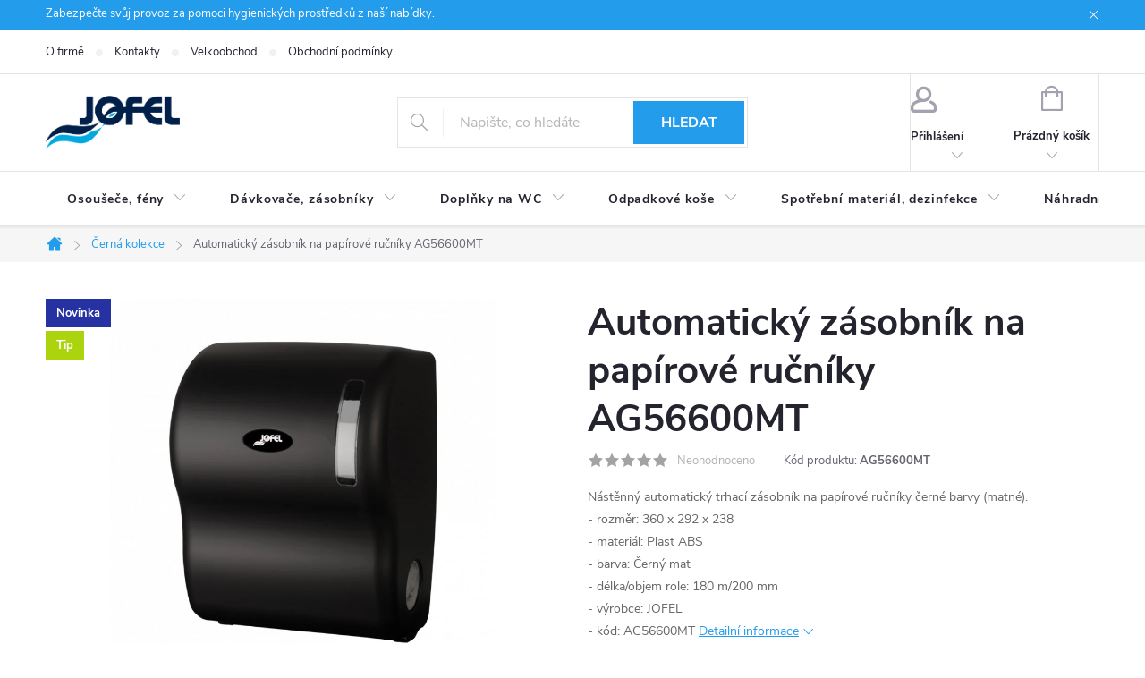

--- FILE ---
content_type: text/html; charset=utf-8
request_url: https://www.jofel.cz/automaticky-zasobnik-na-papirove-rucniky-ag56600mt/
body_size: 21243
content:
<!doctype html><html lang="cs" dir="ltr" class="header-background-light external-fonts-loaded"><head><meta charset="utf-8" /><meta name="viewport" content="width=device-width,initial-scale=1" /><title>Automatický zásobník na papírové ručníky AG56600MT - Jofel Czech Republic</title><link rel="preconnect" href="https://cdn.myshoptet.com" /><link rel="dns-prefetch" href="https://cdn.myshoptet.com" /><link rel="preload" href="https://cdn.myshoptet.com/prj/dist/master/cms/libs/jquery/jquery-1.11.3.min.js" as="script" /><link href="https://cdn.myshoptet.com/prj/dist/master/cms/templates/frontend_templates/shared/css/font-face/source-sans-3.css" rel="stylesheet"><link href="https://cdn.myshoptet.com/prj/dist/master/cms/templates/frontend_templates/shared/css/font-face/exo-2.css" rel="stylesheet"><script>
dataLayer = [];
dataLayer.push({'shoptet' : {
    "pageId": 992,
    "pageType": "productDetail",
    "currency": "CZK",
    "currencyInfo": {
        "decimalSeparator": ",",
        "exchangeRate": 1,
        "priceDecimalPlaces": 2,
        "symbol": "K\u010d",
        "symbolLeft": 0,
        "thousandSeparator": " "
    },
    "language": "cs",
    "projectId": 414607,
    "product": {
        "id": 698,
        "guid": "53c66e5a-921b-11eb-bef5-0cc47a6c9c84",
        "hasVariants": false,
        "codes": [
            {
                "code": "AG56600MT",
                "quantity": "> 5",
                "stocks": [
                    {
                        "id": "ext",
                        "quantity": "> 5"
                    }
                ]
            }
        ],
        "code": "AG56600MT",
        "name": "Automatick\u00fd z\u00e1sobn\u00edk na pap\u00edrov\u00e9 ru\u010dn\u00edky AG56600MT",
        "appendix": "",
        "weight": 0,
        "manufacturer": "JOFEL",
        "manufacturerGuid": "1EF5333D05E96F46BF4CDA0BA3DED3EE",
        "currentCategory": "\u010cern\u00e1 kolekce",
        "currentCategoryGuid": "7163aed6-73b0-11ec-ac23-ac1f6b0076ec",
        "defaultCategory": "\u010cern\u00e1 kolekce",
        "defaultCategoryGuid": "7163aed6-73b0-11ec-ac23-ac1f6b0076ec",
        "currency": "CZK",
        "priceWithVat": 1936
    },
    "stocks": [
        {
            "id": "ext",
            "title": "Sklad",
            "isDeliveryPoint": 0,
            "visibleOnEshop": 1
        }
    ],
    "cartInfo": {
        "id": null,
        "freeShipping": false,
        "freeShippingFrom": 2500,
        "leftToFreeGift": {
            "formattedPrice": "0 K\u010d",
            "priceLeft": 0
        },
        "freeGift": false,
        "leftToFreeShipping": {
            "priceLeft": 2500,
            "dependOnRegion": 0,
            "formattedPrice": "2 500 K\u010d"
        },
        "discountCoupon": [],
        "getNoBillingShippingPrice": {
            "withoutVat": 0,
            "vat": 0,
            "withVat": 0
        },
        "cartItems": [],
        "taxMode": "ORDINARY"
    },
    "cart": [],
    "customer": {
        "priceRatio": 1,
        "priceListId": 1,
        "groupId": null,
        "registered": false,
        "mainAccount": false
    }
}});
</script>
<meta property="og:type" content="website"><meta property="og:site_name" content="jofel.cz"><meta property="og:url" content="https://www.jofel.cz/automaticky-zasobnik-na-papirove-rucniky-ag56600mt/"><meta property="og:title" content="Automatický zásobník na papírové ručníky AG56600MT - Jofel Czech Republic"><meta name="author" content="Jofel Czech Republic"><meta name="web_author" content="Shoptet.cz"><meta name="dcterms.rightsHolder" content="www.jofel.cz"><meta name="robots" content="index,follow"><meta property="og:image" content="https://cdn.myshoptet.com/usr/www.jofel.cz/user/shop/big/698_ag56600-mt.png?61fbc921"><meta property="og:description" content="Automatický zásobník na papírové ručníky AG56600MT. Nástěnný automatický trhací zásobník na papírové ručníky černé barvy (matné).- rozměr: 360 x 292 x 238- materiál: Plast ABS- barva: Černý mat- délka/objem role: 180 m/200 mm - výrobce: JOFEL- kód: AG56600MT"><meta name="description" content="Automatický zásobník na papírové ručníky AG56600MT. Nástěnný automatický trhací zásobník na papírové ručníky černé barvy (matné).- rozměr: 360 x 292 x 238- materiál: Plast ABS- barva: Černý mat- délka/objem role: 180 m/200 mm - výrobce: JOFEL- kód: AG56600MT"><meta name="google-site-verification" content="EIQ4qz3iLhW36Md2tZhWp9PS56zq1-MX7hANvkzl890"><meta property="product:price:amount" content="1936"><meta property="product:price:currency" content="CZK"><style>:root {--color-primary: #239ceb;--color-primary-h: 204;--color-primary-s: 83%;--color-primary-l: 53%;--color-primary-hover: #1997e5;--color-primary-hover-h: 203;--color-primary-hover-s: 80%;--color-primary-hover-l: 50%;--color-secondary: #468c98;--color-secondary-h: 189;--color-secondary-s: 37%;--color-secondary-l: 44%;--color-secondary-hover: #3b7580;--color-secondary-hover-h: 190;--color-secondary-hover-s: 37%;--color-secondary-hover-l: 37%;--color-tertiary: #ffc807;--color-tertiary-h: 47;--color-tertiary-s: 100%;--color-tertiary-l: 51%;--color-tertiary-hover: #ffbb00;--color-tertiary-hover-h: 44;--color-tertiary-hover-s: 100%;--color-tertiary-hover-l: 50%;--color-header-background: #ffffff;--template-font: "Source Sans 3";--template-headings-font: "Exo 2";--header-background-url: url("[data-uri]");--cookies-notice-background: #1A1937;--cookies-notice-color: #F8FAFB;--cookies-notice-button-hover: #f5f5f5;--cookies-notice-link-hover: #27263f;--templates-update-management-preview-mode-content: "Náhled aktualizací šablony je aktivní pro váš prohlížeč."}</style>
    <script>var shoptet = shoptet || {};</script>
    <script src="https://cdn.myshoptet.com/prj/dist/master/shop/dist/main-3g-header.js.05f199e7fd2450312de2.js"></script>
<!-- User include --><!-- service 776(417) html code header -->
<link type="text/css" rel="stylesheet" media="all"  href="https://cdn.myshoptet.com/usr/paxio.myshoptet.com/user/documents/blank/style.css?v1602546"/>
<link href="https://cdn.myshoptet.com/prj/dist/master/shop/dist/font-shoptet-11.css.62c94c7785ff2cea73b2.css" rel="stylesheet">
<link href="https://cdn.myshoptet.com/usr/paxio.myshoptet.com/user/documents/blank/ikony.css?v9" rel="stylesheet">
<link type="text/css" rel="stylesheet" media="screen"  href="https://cdn.myshoptet.com/usr/paxio.myshoptet.com/user/documents/blank/preklady.css?v27" />
<link rel="stylesheet" href="https://cdn.myshoptet.com/usr/paxio.myshoptet.com/user/documents/blank/Slider/slick.css" />
<link rel="stylesheet" href="https://cdn.myshoptet.com/usr/paxio.myshoptet.com/user/documents/blank/Slider/slick-theme.css?v4" />
<link rel="stylesheet" href="https://cdn.myshoptet.com/usr/paxio.myshoptet.com/user/documents/blank/Slider/slick-classic.css?v3" />

<!-- /User include --><link rel="shortcut icon" href="/favicon.ico" type="image/x-icon" /><link rel="canonical" href="https://www.jofel.cz/automaticky-zasobnik-na-papirove-rucniky-ag56600mt/" />    <!-- Global site tag (gtag.js) - Google Analytics -->
    <script async src="https://www.googletagmanager.com/gtag/js?id=UA-210494504-1"></script>
    <script>
        
        window.dataLayer = window.dataLayer || [];
        function gtag(){dataLayer.push(arguments);}
        

        
        gtag('js', new Date());

                gtag('config', 'UA-210494504-1', { 'groups': "UA" });
        
        
        
        
        
        
        
        
                gtag('set', 'currency', 'CZK');

        gtag('event', 'view_item', {
            "send_to": "UA",
            "items": [
                {
                    "id": "AG56600MT",
                    "name": "Automatick\u00fd z\u00e1sobn\u00edk na pap\u00edrov\u00e9 ru\u010dn\u00edky AG56600MT",
                    "category": "\u010cern\u00e1 kolekce",
                                        "brand": "JOFEL",
                                                            "price": 1600
                }
            ]
        });
        
        
        
        
        
        
        
        
        
        
        
        
        document.addEventListener('DOMContentLoaded', function() {
            if (typeof shoptet.tracking !== 'undefined') {
                for (var id in shoptet.tracking.bannersList) {
                    gtag('event', 'view_promotion', {
                        "send_to": "UA",
                        "promotions": [
                            {
                                "id": shoptet.tracking.bannersList[id].id,
                                "name": shoptet.tracking.bannersList[id].name,
                                "position": shoptet.tracking.bannersList[id].position
                            }
                        ]
                    });
                }
            }

            shoptet.consent.onAccept(function(agreements) {
                if (agreements.length !== 0) {
                    console.debug('gtag consent accept');
                    var gtagConsentPayload =  {
                        'ad_storage': agreements.includes(shoptet.config.cookiesConsentOptPersonalisation)
                            ? 'granted' : 'denied',
                        'analytics_storage': agreements.includes(shoptet.config.cookiesConsentOptAnalytics)
                            ? 'granted' : 'denied',
                                                                                                'ad_user_data': agreements.includes(shoptet.config.cookiesConsentOptPersonalisation)
                            ? 'granted' : 'denied',
                        'ad_personalization': agreements.includes(shoptet.config.cookiesConsentOptPersonalisation)
                            ? 'granted' : 'denied',
                        };
                    console.debug('update consent data', gtagConsentPayload);
                    gtag('consent', 'update', gtagConsentPayload);
                    dataLayer.push(
                        { 'event': 'update_consent' }
                    );
                }
            });
        });
    </script>
</head><body class="desktop id-992 in-cerna-kolekce template-11 type-product type-detail one-column-body columns-3 blank-mode blank-mode-css ums_forms_redesign--off ums_a11y_category_page--on ums_discussion_rating_forms--off ums_flags_display_unification--on ums_a11y_login--on mobile-header-version-1">
        <div id="fb-root"></div>
        <script>
            window.fbAsyncInit = function() {
                FB.init({
                    autoLogAppEvents : true,
                    xfbml            : true,
                    version          : 'v24.0'
                });
            };
        </script>
        <script async defer crossorigin="anonymous" src="https://connect.facebook.net/cs_CZ/sdk.js#xfbml=1&version=v24.0"></script><a href="#content" class="skip-link sr-only">Přejít na obsah</a><div class="overall-wrapper"><div class="site-msg information"><div class="container"><div class="text">Zabezpečte svůj provoz za pomoci hygienických prostředků z naší nabídky.</div><div class="close js-close-information-msg"></div></div></div><div class="user-action"><div class="container">
    <div class="user-action-in">
                    <div id="login" class="user-action-login popup-widget login-widget" role="dialog" aria-labelledby="loginHeading">
        <div class="popup-widget-inner">
                            <h2 id="loginHeading">Přihlášení k vašemu účtu</h2><div id="customerLogin"><form action="/action/Customer/Login/" method="post" id="formLoginIncluded" class="csrf-enabled formLogin" data-testid="formLogin"><input type="hidden" name="referer" value="" /><div class="form-group"><div class="input-wrapper email js-validated-element-wrapper no-label"><input type="email" name="email" class="form-control" autofocus placeholder="E-mailová adresa (např. jan@novak.cz)" data-testid="inputEmail" autocomplete="email" required /></div></div><div class="form-group"><div class="input-wrapper password js-validated-element-wrapper no-label"><input type="password" name="password" class="form-control" placeholder="Heslo" data-testid="inputPassword" autocomplete="current-password" required /><span class="no-display">Nemůžete vyplnit toto pole</span><input type="text" name="surname" value="" class="no-display" /></div></div><div class="form-group"><div class="login-wrapper"><button type="submit" class="btn btn-secondary btn-text btn-login" data-testid="buttonSubmit">Přihlásit se</button><div class="password-helper"><a href="/registrace/" data-testid="signup" rel="nofollow">Nová registrace</a><a href="/klient/zapomenute-heslo/" rel="nofollow">Zapomenuté heslo</a></div></div></div></form>
</div>                    </div>
    </div>

                            <div id="cart-widget" class="user-action-cart popup-widget cart-widget loader-wrapper" data-testid="popupCartWidget" role="dialog" aria-hidden="true">
    <div class="popup-widget-inner cart-widget-inner place-cart-here">
        <div class="loader-overlay">
            <div class="loader"></div>
        </div>
    </div>

    <div class="cart-widget-button">
        <a href="/kosik/" class="btn btn-conversion" id="continue-order-button" rel="nofollow" data-testid="buttonNextStep">Pokračovat do košíku</a>
    </div>
</div>
            </div>
</div>
</div><div class="top-navigation-bar" data-testid="topNavigationBar">

    <div class="container">

        <div class="top-navigation-contacts">
            <strong>Zákaznická podpora:</strong><a href="mailto:jofel.alfa@seznam.cz" class="project-email" data-testid="contactboxEmail"><span>jofel.alfa@seznam.cz</span></a>        </div>

                            <div class="top-navigation-menu">
                <div class="top-navigation-menu-trigger"></div>
                <ul class="top-navigation-bar-menu">
                                            <li class="top-navigation-menu-item-752">
                            <a href="/o-firme/">O firmě</a>
                        </li>
                                            <li class="top-navigation-menu-item-29">
                            <a href="/kontakty/">Kontakty</a>
                        </li>
                                            <li class="top-navigation-menu-item-746">
                            <a href="/velkoobchod/">Velkoobchod</a>
                        </li>
                                            <li class="top-navigation-menu-item-39">
                            <a href="/obchodni-podminky/">Obchodní podmínky</a>
                        </li>
                                            <li class="top-navigation-menu-item-791">
                            <a href="/ochrana-osobnich-udaju/">Ochrana osobních údajů</a>
                        </li>
                                            <li class="top-navigation-menu-item-691">
                            <a href="/cookies/">Používání souborů cookies</a>
                        </li>
                                            <li class="top-navigation-menu-item-749">
                            <a href="/csf-brand/">CSF Brand</a>
                        </li>
                                    </ul>
                <ul class="top-navigation-bar-menu-helper"></ul>
            </div>
        
        <div class="top-navigation-tools">
            <div class="responsive-tools">
                <a href="#" class="toggle-window" data-target="search" aria-label="Hledat" data-testid="linkSearchIcon"></a>
                                                            <a href="#" class="toggle-window" data-target="login"></a>
                                                    <a href="#" class="toggle-window" data-target="navigation" aria-label="Menu" data-testid="hamburgerMenu"></a>
            </div>
                        <button class="top-nav-button top-nav-button-login toggle-window" type="button" data-target="login" aria-haspopup="dialog" aria-controls="login" aria-expanded="false" data-testid="signin"><span>Přihlášení</span></button>        </div>

    </div>

</div>
<header id="header"><div class="container navigation-wrapper">
    <div class="header-top">
        <div class="site-name-wrapper">
            <div class="site-name"><a href="/" data-testid="linkWebsiteLogo"><img src="https://cdn.myshoptet.com/usr/www.jofel.cz/user/logos/group_14.png" alt="Jofel Czech Republic" fetchpriority="low" /></a></div>        </div>
        <div class="search" itemscope itemtype="https://schema.org/WebSite">
            <meta itemprop="headline" content="Černá kolekce"/><meta itemprop="url" content="https://www.jofel.cz"/><meta itemprop="text" content="Automatický zásobník na papírové ručníky AG56600MT. Nástěnný automatický trhací zásobník na papírové ručníky černé barvy (matné).- rozměr: 360 x 292 x 238- materiál: Plast ABS- barva: Černý mat- délka/objem role: 180 m/200 mm&amp;amp;nbsp;- výrobce: JOFEL- kód: AG56600MT"/>            <form action="/action/ProductSearch/prepareString/" method="post"
    id="formSearchForm" class="search-form compact-form js-search-main"
    itemprop="potentialAction" itemscope itemtype="https://schema.org/SearchAction" data-testid="searchForm">
    <fieldset>
        <meta itemprop="target"
            content="https://www.jofel.cz/vyhledavani/?string={string}"/>
        <input type="hidden" name="language" value="cs"/>
        
            
<input
    type="search"
    name="string"
        class="query-input form-control search-input js-search-input"
    placeholder="Napište, co hledáte"
    autocomplete="off"
    required
    itemprop="query-input"
    aria-label="Vyhledávání"
    data-testid="searchInput"
>
            <button type="submit" class="btn btn-default" data-testid="searchBtn">Hledat</button>
        
    </fieldset>
</form>
        </div>
        <div class="navigation-buttons">
                
    <a href="/kosik/" class="btn btn-icon toggle-window cart-count" data-target="cart" data-hover="true" data-redirect="true" data-testid="headerCart" rel="nofollow" aria-haspopup="dialog" aria-expanded="false" aria-controls="cart-widget">
        
                <span class="sr-only">Nákupní košík</span>
        
            <span class="cart-price visible-lg-inline-block" data-testid="headerCartPrice">
                                    Prázdný košík                            </span>
        
    
            </a>
        </div>
    </div>
    <nav id="navigation" aria-label="Hlavní menu" data-collapsible="true"><div class="navigation-in menu"><ul class="menu-level-1" role="menubar" data-testid="headerMenuItems"><li class="menu-item-953 ext" role="none"><a href="/osousece/" data-testid="headerMenuItem" role="menuitem" aria-haspopup="true" aria-expanded="false"><b>Osoušeče, fény</b><span class="submenu-arrow"></span></a><ul class="menu-level-2" aria-label="Osoušeče, fény" tabindex="-1" role="menu"><li class="menu-item-935" role="none"><a href="/sterbinove-osousece-rukou/" class="menu-image" data-testid="headerMenuItem" tabindex="-1" aria-hidden="true"><img src="data:image/svg+xml,%3Csvg%20width%3D%22140%22%20height%3D%22100%22%20xmlns%3D%22http%3A%2F%2Fwww.w3.org%2F2000%2Fsvg%22%3E%3C%2Fsvg%3E" alt="" aria-hidden="true" width="140" height="100"  data-src="https://cdn.myshoptet.com/usr/www.jofel.cz/user/categories/thumb/2.jpg" fetchpriority="low" /></a><div><a href="/sterbinove-osousece-rukou/" data-testid="headerMenuItem" role="menuitem"><span>Štěrbinové</span></a>
                        </div></li><li class="menu-item-923" role="none"><a href="/vysoko-vykonne-osousece/" class="menu-image" data-testid="headerMenuItem" tabindex="-1" aria-hidden="true"><img src="data:image/svg+xml,%3Csvg%20width%3D%22140%22%20height%3D%22100%22%20xmlns%3D%22http%3A%2F%2Fwww.w3.org%2F2000%2Fsvg%22%3E%3C%2Fsvg%3E" alt="" aria-hidden="true" width="140" height="100"  data-src="https://cdn.myshoptet.com/usr/www.jofel.cz/user/categories/thumb/4.jpg" fetchpriority="low" /></a><div><a href="/vysoko-vykonne-osousece/" data-testid="headerMenuItem" role="menuitem"><span>Vysoko výkonné</span></a>
                        </div></li><li class="menu-item-920" role="none"><a href="/bezdotykove-opticke/" class="menu-image" data-testid="headerMenuItem" tabindex="-1" aria-hidden="true"><img src="data:image/svg+xml,%3Csvg%20width%3D%22140%22%20height%3D%22100%22%20xmlns%3D%22http%3A%2F%2Fwww.w3.org%2F2000%2Fsvg%22%3E%3C%2Fsvg%3E" alt="" aria-hidden="true" width="140" height="100"  data-src="https://cdn.myshoptet.com/usr/www.jofel.cz/user/categories/thumb/1.jpg" fetchpriority="low" /></a><div><a href="/bezdotykove-opticke/" data-testid="headerMenuItem" role="menuitem"><span>Bezdotykové a optické</span></a>
                        </div></li><li class="menu-item-938" role="none"><a href="/dotykove-mechanicke-osousece-rukou/" class="menu-image" data-testid="headerMenuItem" tabindex="-1" aria-hidden="true"><img src="data:image/svg+xml,%3Csvg%20width%3D%22140%22%20height%3D%22100%22%20xmlns%3D%22http%3A%2F%2Fwww.w3.org%2F2000%2Fsvg%22%3E%3C%2Fsvg%3E" alt="" aria-hidden="true" width="140" height="100"  data-src="https://cdn.myshoptet.com/usr/www.jofel.cz/user/categories/thumb/3.jpg" fetchpriority="low" /></a><div><a href="/dotykove-mechanicke-osousece-rukou/" data-testid="headerMenuItem" role="menuitem"><span>Dotykové a mechanické</span></a>
                        </div></li><li class="menu-item-800" role="none"><a href="/osousece-vlasu-feny/" class="menu-image" data-testid="headerMenuItem" tabindex="-1" aria-hidden="true"><img src="data:image/svg+xml,%3Csvg%20width%3D%22140%22%20height%3D%22100%22%20xmlns%3D%22http%3A%2F%2Fwww.w3.org%2F2000%2Fsvg%22%3E%3C%2Fsvg%3E" alt="" aria-hidden="true" width="140" height="100"  data-src="https://cdn.myshoptet.com/usr/www.jofel.cz/user/categories/thumb/artboard-2.jpg" fetchpriority="low" /></a><div><a href="/osousece-vlasu-feny/" data-testid="headerMenuItem" role="menuitem"><span>Osoušeče vlasů a fény</span></a>
                        </div></li></ul></li>
<li class="menu-item-956 ext" role="none"><a href="/osousece-2/" data-testid="headerMenuItem" role="menuitem" aria-haspopup="true" aria-expanded="false"><b>Dávkovače, zásobníky</b><span class="submenu-arrow"></span></a><ul class="menu-level-2" aria-label="Dávkovače, zásobníky" tabindex="-1" role="menu"><li class="menu-item-968 has-third-level" role="none"><a href="/zasobniky-papir/" class="menu-image" data-testid="headerMenuItem" tabindex="-1" aria-hidden="true"><img src="data:image/svg+xml,%3Csvg%20width%3D%22140%22%20height%3D%22100%22%20xmlns%3D%22http%3A%2F%2Fwww.w3.org%2F2000%2Fsvg%22%3E%3C%2Fsvg%3E" alt="" aria-hidden="true" width="140" height="100"  data-src="https://cdn.myshoptet.com/usr/www.jofel.cz/user/categories/thumb/743-1_artboard(1).jpg" fetchpriority="low" /></a><div><a href="/zasobniky-papir/" data-testid="headerMenuItem" role="menuitem"><span>Zásobníky na papírové ručníky</span></a>
                                                    <ul class="menu-level-3" role="menu">
                                                                    <li class="menu-item-830" role="none">
                                        <a href="/zasobniky-skladanych-toaletnich-rucniku/" data-testid="headerMenuItem" role="menuitem">
                                            Na skládané papírové ručníky</a>,                                    </li>
                                                                    <li class="menu-item-818" role="none">
                                        <a href="/prumyslove-uterky/" data-testid="headerMenuItem" role="menuitem">
                                            Na průmyslové utěrky</a>,                                    </li>
                                                                    <li class="menu-item-833" role="none">
                                        <a href="/zasobniky--z--skladanych-toaletnich-rucniku/" data-testid="headerMenuItem" role="menuitem">
                                            Zásobníky na toaletní papír skládaný</a>,                                    </li>
                                                                    <li class="menu-item-827" role="none">
                                        <a href="/zasobniky-toaletnich-rucniku/" data-testid="headerMenuItem" role="menuitem">
                                            Na papírové ručníky v rolích</a>,                                    </li>
                                                                    <li class="menu-item-839" role="none">
                                        <a href="/zasobniky-na-kapesnicky/" data-testid="headerMenuItem" role="menuitem">
                                            Na kapesníčky</a>,                                    </li>
                                                                    <li class="menu-item-836" role="none">
                                        <a href="/zasobniky-ubrousku/" data-testid="headerMenuItem" role="menuitem">
                                            Na ubrousky</a>                                    </li>
                                                            </ul>
                        </div></li><li class="menu-item-803" role="none"><a href="/plnitelne-stojany-na-mydlo/" class="menu-image" data-testid="headerMenuItem" tabindex="-1" aria-hidden="true"><img src="data:image/svg+xml,%3Csvg%20width%3D%22140%22%20height%3D%22100%22%20xmlns%3D%22http%3A%2F%2Fwww.w3.org%2F2000%2Fsvg%22%3E%3C%2Fsvg%3E" alt="" aria-hidden="true" width="140" height="100"  data-src="https://cdn.myshoptet.com/usr/www.jofel.cz/user/categories/thumb/1-2.jpg" fetchpriority="low" /></a><div><a href="/plnitelne-stojany-na-mydlo/" data-testid="headerMenuItem" role="menuitem"><span>Dávkovače mýdla, pěny, dezinfekce</span></a>
                        </div></li><li class="menu-item-860" role="none"><a href="/sanitarni-stojany-a-zasobniky/" class="menu-image" data-testid="headerMenuItem" tabindex="-1" aria-hidden="true"><img src="data:image/svg+xml,%3Csvg%20width%3D%22140%22%20height%3D%22100%22%20xmlns%3D%22http%3A%2F%2Fwww.w3.org%2F2000%2Fsvg%22%3E%3C%2Fsvg%3E" alt="" aria-hidden="true" width="140" height="100"  data-src="https://cdn.myshoptet.com/usr/www.jofel.cz/user/categories/thumb/452-1_c(1).jpg" fetchpriority="low" /></a><div><a href="/sanitarni-stojany-a-zasobniky/" data-testid="headerMenuItem" role="menuitem"><span>Zásobníky na toaletní papír</span></a>
                        </div></li><li class="menu-item-842" role="none"><a href="/osvezovac-vzduchu/" class="menu-image" data-testid="headerMenuItem" tabindex="-1" aria-hidden="true"><img src="data:image/svg+xml,%3Csvg%20width%3D%22140%22%20height%3D%22100%22%20xmlns%3D%22http%3A%2F%2Fwww.w3.org%2F2000%2Fsvg%22%3E%3C%2Fsvg%3E" alt="" aria-hidden="true" width="140" height="100"  data-src="https://cdn.myshoptet.com/usr/www.jofel.cz/user/categories/thumb/artboard-28.jpg" fetchpriority="low" /></a><div><a href="/osvezovac-vzduchu/" data-testid="headerMenuItem" role="menuitem"><span>Osvěžovače vzduchu a náplně</span></a>
                        </div></li><li class="menu-item-812" role="none"><a href="/naplne-mydla/" class="menu-image" data-testid="headerMenuItem" tabindex="-1" aria-hidden="true"><img src="data:image/svg+xml,%3Csvg%20width%3D%22140%22%20height%3D%22100%22%20xmlns%3D%22http%3A%2F%2Fwww.w3.org%2F2000%2Fsvg%22%3E%3C%2Fsvg%3E" alt="" aria-hidden="true" width="140" height="100"  data-src="https://cdn.myshoptet.com/usr/www.jofel.cz/user/categories/thumb/4-1.jpg" fetchpriority="low" /></a><div><a href="/naplne-mydla/" data-testid="headerMenuItem" role="menuitem"><span>Náplně</span></a>
                        </div></li><li class="menu-item-1001" role="none"><a href="/stojany/" class="menu-image" data-testid="headerMenuItem" tabindex="-1" aria-hidden="true"><img src="data:image/svg+xml,%3Csvg%20width%3D%22140%22%20height%3D%22100%22%20xmlns%3D%22http%3A%2F%2Fwww.w3.org%2F2000%2Fsvg%22%3E%3C%2Fsvg%3E" alt="" aria-hidden="true" width="140" height="100"  data-src="https://cdn.myshoptet.com/usr/www.jofel.cz/user/categories/thumb/1034.jpg" fetchpriority="low" /></a><div><a href="/stojany/" data-testid="headerMenuItem" role="menuitem"><span>Stojany</span></a>
                        </div></li></ul></li>
<li class="menu-item-872 ext" role="none"><a href="/prislusenstvi-na-toalety/" data-testid="headerMenuItem" role="menuitem" aria-haspopup="true" aria-expanded="false"><b>Doplňky na WC</b><span class="submenu-arrow"></span></a><ul class="menu-level-2" aria-label="Doplňky na WC" tabindex="-1" role="menu"><li class="menu-item-866" role="none"><a href="/prebalovaci-pulty/" class="menu-image" data-testid="headerMenuItem" tabindex="-1" aria-hidden="true"><img src="data:image/svg+xml,%3Csvg%20width%3D%22140%22%20height%3D%22100%22%20xmlns%3D%22http%3A%2F%2Fwww.w3.org%2F2000%2Fsvg%22%3E%3C%2Fsvg%3E" alt="" aria-hidden="true" width="140" height="100"  data-src="https://cdn.myshoptet.com/usr/www.jofel.cz/user/categories/thumb/artboard-14.jpg" fetchpriority="low" /></a><div><a href="/prebalovaci-pulty/" data-testid="headerMenuItem" role="menuitem"><span>Přebalovací pulty</span></a>
                        </div></li><li class="menu-item-869" role="none"><a href="/nerezove-prislusenstvi-na-toalety/" class="menu-image" data-testid="headerMenuItem" tabindex="-1" aria-hidden="true"><img src="data:image/svg+xml,%3Csvg%20width%3D%22140%22%20height%3D%22100%22%20xmlns%3D%22http%3A%2F%2Fwww.w3.org%2F2000%2Fsvg%22%3E%3C%2Fsvg%3E" alt="" aria-hidden="true" width="140" height="100"  data-src="https://cdn.myshoptet.com/usr/www.jofel.cz/user/categories/thumb/aw61000.png" fetchpriority="low" /></a><div><a href="/nerezove-prislusenstvi-na-toalety/" data-testid="headerMenuItem" role="menuitem"><span>Nerezové příslušenství</span></a>
                        </div></li><li class="menu-item-863" role="none"><a href="/invalidni-madla/" class="menu-image" data-testid="headerMenuItem" tabindex="-1" aria-hidden="true"><img src="data:image/svg+xml,%3Csvg%20width%3D%22140%22%20height%3D%22100%22%20xmlns%3D%22http%3A%2F%2Fwww.w3.org%2F2000%2Fsvg%22%3E%3C%2Fsvg%3E" alt="" aria-hidden="true" width="140" height="100"  data-src="https://cdn.myshoptet.com/usr/www.jofel.cz/user/categories/thumb/artboard-13.jpg" fetchpriority="low" /></a><div><a href="/invalidni-madla/" data-testid="headerMenuItem" role="menuitem"><span>Invalidní madla</span></a>
                        </div></li><li class="menu-item-857" role="none"><a href="/zasobnik-papiru-na-sedatko-wc/" class="menu-image" data-testid="headerMenuItem" tabindex="-1" aria-hidden="true"><img src="data:image/svg+xml,%3Csvg%20width%3D%22140%22%20height%3D%22100%22%20xmlns%3D%22http%3A%2F%2Fwww.w3.org%2F2000%2Fsvg%22%3E%3C%2Fsvg%3E" alt="" aria-hidden="true" width="140" height="100"  data-src="https://cdn.myshoptet.com/usr/www.jofel.cz/user/categories/thumb/artboard-15.jpg" fetchpriority="low" /></a><div><a href="/zasobnik-papiru-na-sedatko-wc/" data-testid="headerMenuItem" role="menuitem"><span>Zásobníky papíru na sedátko WC</span></a>
                        </div></li><li class="menu-item-875" role="none"><a href="/chromove-prislusenstvi-na-toalety/" class="menu-image" data-testid="headerMenuItem" tabindex="-1" aria-hidden="true"><img src="data:image/svg+xml,%3Csvg%20width%3D%22140%22%20height%3D%22100%22%20xmlns%3D%22http%3A%2F%2Fwww.w3.org%2F2000%2Fsvg%22%3E%3C%2Fsvg%3E" alt="" aria-hidden="true" width="140" height="100"  data-src="https://cdn.myshoptet.com/usr/www.jofel.cz/user/categories/thumb/artboard-16.jpg" fetchpriority="low" /></a><div><a href="/chromove-prislusenstvi-na-toalety/" data-testid="headerMenuItem" role="menuitem"><span>Chromová mosaz příslušenství</span></a>
                        </div></li><li class="menu-item-989" role="none"><a href="/odpadkove-kose-2/" class="menu-image" data-testid="headerMenuItem" tabindex="-1" aria-hidden="true"><img src="data:image/svg+xml,%3Csvg%20width%3D%22140%22%20height%3D%22100%22%20xmlns%3D%22http%3A%2F%2Fwww.w3.org%2F2000%2Fsvg%22%3E%3C%2Fsvg%3E" alt="" aria-hidden="true" width="140" height="100"  data-src="https://cdn.myshoptet.com/usr/www.jofel.cz/user/categories/thumb/wc_ko__.jpg" fetchpriority="low" /></a><div><a href="/odpadkove-kose-2/" data-testid="headerMenuItem" role="menuitem"><span>Odpadkové koše</span></a>
                        </div></li></ul></li>
<li class="menu-item-944 ext" role="none"><a href="/odpadkove-kose/" data-testid="headerMenuItem" role="menuitem" aria-haspopup="true" aria-expanded="false"><b>Odpadkové koše</b><span class="submenu-arrow"></span></a><ul class="menu-level-2" aria-label="Odpadkové koše" tabindex="-1" role="menu"><li class="menu-item-896" role="none"><a href="/modularni-odpadkove-kose/" class="menu-image" data-testid="headerMenuItem" tabindex="-1" aria-hidden="true"><img src="data:image/svg+xml,%3Csvg%20width%3D%22140%22%20height%3D%22100%22%20xmlns%3D%22http%3A%2F%2Fwww.w3.org%2F2000%2Fsvg%22%3E%3C%2Fsvg%3E" alt="" aria-hidden="true" width="140" height="100"  data-src="https://cdn.myshoptet.com/usr/www.jofel.cz/user/categories/thumb/artboard-17.jpg" fetchpriority="low" /></a><div><a href="/modularni-odpadkove-kose/" data-testid="headerMenuItem" role="menuitem"><span>Modulární</span></a>
                        </div></li><li class="menu-item-878" role="none"><a href="/odpadkove-kose-do-vnitrnich-prostoru/" class="menu-image" data-testid="headerMenuItem" tabindex="-1" aria-hidden="true"><img src="data:image/svg+xml,%3Csvg%20width%3D%22140%22%20height%3D%22100%22%20xmlns%3D%22http%3A%2F%2Fwww.w3.org%2F2000%2Fsvg%22%3E%3C%2Fsvg%3E" alt="" aria-hidden="true" width="140" height="100"  data-src="https://cdn.myshoptet.com/usr/www.jofel.cz/user/categories/thumb/artboard-19.jpg" fetchpriority="low" /></a><div><a href="/odpadkove-kose-do-vnitrnich-prostoru/" data-testid="headerMenuItem" role="menuitem"><span>Do vnitřních prostor</span></a>
                        </div></li><li class="menu-item-881" role="none"><a href="/odpadkove-kose-na-venkovni-prostory/" class="menu-image" data-testid="headerMenuItem" tabindex="-1" aria-hidden="true"><img src="data:image/svg+xml,%3Csvg%20width%3D%22140%22%20height%3D%22100%22%20xmlns%3D%22http%3A%2F%2Fwww.w3.org%2F2000%2Fsvg%22%3E%3C%2Fsvg%3E" alt="" aria-hidden="true" width="140" height="100"  data-src="https://cdn.myshoptet.com/usr/www.jofel.cz/user/categories/thumb/artboard-18.jpg" fetchpriority="low" /></a><div><a href="/odpadkove-kose-na-venkovni-prostory/" data-testid="headerMenuItem" role="menuitem"><span>Venkovní prostory</span></a>
                        </div></li><li class="menu-item-899" role="none"><a href="/venkovni-odpadkove-kose-s-antikoroznim-vrstvou/" class="menu-image" data-testid="headerMenuItem" tabindex="-1" aria-hidden="true"><img src="data:image/svg+xml,%3Csvg%20width%3D%22140%22%20height%3D%22100%22%20xmlns%3D%22http%3A%2F%2Fwww.w3.org%2F2000%2Fsvg%22%3E%3C%2Fsvg%3E" alt="" aria-hidden="true" width="140" height="100"  data-src="https://cdn.myshoptet.com/usr/www.jofel.cz/user/categories/thumb/artboard-20.jpg" fetchpriority="low" /></a><div><a href="/venkovni-odpadkove-kose-s-antikoroznim-vrstvou/" data-testid="headerMenuItem" role="menuitem"><span>Venkovní s antikorozní vrstvou</span></a>
                        </div></li><li class="menu-item-884" role="none"><a href="/odpadkove-kose-na-toalety/" class="menu-image" data-testid="headerMenuItem" tabindex="-1" aria-hidden="true"><img src="data:image/svg+xml,%3Csvg%20width%3D%22140%22%20height%3D%22100%22%20xmlns%3D%22http%3A%2F%2Fwww.w3.org%2F2000%2Fsvg%22%3E%3C%2Fsvg%3E" alt="" aria-hidden="true" width="140" height="100"  data-src="https://cdn.myshoptet.com/usr/www.jofel.cz/user/categories/thumb/1022.jpg" fetchpriority="low" /></a><div><a href="/odpadkove-kose-na-toalety/" data-testid="headerMenuItem" role="menuitem"><span>Na toalety</span></a>
                        </div></li><li class="menu-item-887" role="none"><a href="/odpadkove-kose-na-vnitrni-a-vnejsi-prostory/" class="menu-image" data-testid="headerMenuItem" tabindex="-1" aria-hidden="true"><img src="data:image/svg+xml,%3Csvg%20width%3D%22140%22%20height%3D%22100%22%20xmlns%3D%22http%3A%2F%2Fwww.w3.org%2F2000%2Fsvg%22%3E%3C%2Fsvg%3E" alt="" aria-hidden="true" width="140" height="100"  data-src="https://cdn.myshoptet.com/usr/www.jofel.cz/user/categories/thumb/artboard-21.jpg" fetchpriority="low" /></a><div><a href="/odpadkove-kose-na-vnitrni-a-vnejsi-prostory/" data-testid="headerMenuItem" role="menuitem"><span>Vnitřní a vnější prostory</span></a>
                        </div></li><li class="menu-item-890" role="none"><a href="/venkovni-popelniky/" class="menu-image" data-testid="headerMenuItem" tabindex="-1" aria-hidden="true"><img src="data:image/svg+xml,%3Csvg%20width%3D%22140%22%20height%3D%22100%22%20xmlns%3D%22http%3A%2F%2Fwww.w3.org%2F2000%2Fsvg%22%3E%3C%2Fsvg%3E" alt="" aria-hidden="true" width="140" height="100"  data-src="https://cdn.myshoptet.com/usr/www.jofel.cz/user/categories/thumb/artboard-29.jpg" fetchpriority="low" /></a><div><a href="/venkovni-popelniky/" data-testid="headerMenuItem" role="menuitem"><span>Venkovní popelníky</span></a>
                        </div></li></ul></li>
<li class="menu-item-902 ext" role="none"><a href="/uklidove-voziky/" data-testid="headerMenuItem" role="menuitem" aria-haspopup="true" aria-expanded="false"><b>Spotřební materiál, dezinfekce</b><span class="submenu-arrow"></span></a><ul class="menu-level-2" aria-label="Spotřební materiál, dezinfekce" tabindex="-1" role="menu"><li class="menu-item-911" role="none"><a href="/naplne-a-dezinfekce/" class="menu-image" data-testid="headerMenuItem" tabindex="-1" aria-hidden="true"><img src="data:image/svg+xml,%3Csvg%20width%3D%22140%22%20height%3D%22100%22%20xmlns%3D%22http%3A%2F%2Fwww.w3.org%2F2000%2Fsvg%22%3E%3C%2Fsvg%3E" alt="" aria-hidden="true" width="140" height="100"  data-src="https://cdn.myshoptet.com/usr/www.jofel.cz/user/categories/thumb/pap__r_wc.jpg" fetchpriority="low" /></a><div><a href="/naplne-a-dezinfekce/" data-testid="headerMenuItem" role="menuitem"><span>Spotřební materiál</span></a>
                        </div></li><li class="menu-item-986" role="none"><a href="/mydla-a-dezinfekce/" class="menu-image" data-testid="headerMenuItem" tabindex="-1" aria-hidden="true"><img src="data:image/svg+xml,%3Csvg%20width%3D%22140%22%20height%3D%22100%22%20xmlns%3D%22http%3A%2F%2Fwww.w3.org%2F2000%2Fsvg%22%3E%3C%2Fsvg%3E" alt="" aria-hidden="true" width="140" height="100"  data-src="https://cdn.myshoptet.com/usr/www.jofel.cz/user/categories/thumb/m__dlo.jpg" fetchpriority="low" /></a><div><a href="/mydla-a-dezinfekce/" data-testid="headerMenuItem" role="menuitem"><span>Dezinfekce, mýdla</span></a>
                        </div></li></ul></li>
<li class="menu-item-947" role="none"><a href="/nahradni-dily-2/" data-testid="headerMenuItem" role="menuitem" aria-expanded="false"><b>Náhradní díly</b></a></li>
<li class="menu-item-1004 ext" role="none"><a href="/ostatni/" data-testid="headerMenuItem" role="menuitem" aria-haspopup="true" aria-expanded="false"><b>Ostatní</b><span class="submenu-arrow"></span></a><ul class="menu-level-2" aria-label="Ostatní" tabindex="-1" role="menu"><li class="menu-item-908" role="none"><a href="/stojan-na-kufry/" class="menu-image" data-testid="headerMenuItem" tabindex="-1" aria-hidden="true"><img src="data:image/svg+xml,%3Csvg%20width%3D%22140%22%20height%3D%22100%22%20xmlns%3D%22http%3A%2F%2Fwww.w3.org%2F2000%2Fsvg%22%3E%3C%2Fsvg%3E" alt="" aria-hidden="true" width="140" height="100"  data-src="https://cdn.myshoptet.com/usr/www.jofel.cz/user/categories/thumb/th.jpg" fetchpriority="low" /></a><div><a href="/stojan-na-kufry/" data-testid="headerMenuItem" role="menuitem"><span>Stojan na kufry</span></a>
                        </div></li><li class="menu-item-893" role="none"><a href="/stojan-na-destniky/" class="menu-image" data-testid="headerMenuItem" tabindex="-1" aria-hidden="true"><img src="data:image/svg+xml,%3Csvg%20width%3D%22140%22%20height%3D%22100%22%20xmlns%3D%22http%3A%2F%2Fwww.w3.org%2F2000%2Fsvg%22%3E%3C%2Fsvg%3E" alt="" aria-hidden="true" width="140" height="100"  data-src="https://cdn.myshoptet.com/usr/www.jofel.cz/user/categories/thumb/artboard-30.jpg" fetchpriority="low" /></a><div><a href="/stojan-na-destniky/" data-testid="headerMenuItem" role="menuitem"><span>Stojany na deštníky</span></a>
                        </div></li><li class="menu-item-926 has-third-level" role="none"><a href="/lapace-hmyzu/" class="menu-image" data-testid="headerMenuItem" tabindex="-1" aria-hidden="true"><img src="data:image/svg+xml,%3Csvg%20width%3D%22140%22%20height%3D%22100%22%20xmlns%3D%22http%3A%2F%2Fwww.w3.org%2F2000%2Fsvg%22%3E%3C%2Fsvg%3E" alt="" aria-hidden="true" width="140" height="100"  data-src="https://cdn.myshoptet.com/usr/www.jofel.cz/user/categories/thumb/oip.jpg" fetchpriority="low" /></a><div><a href="/lapace-hmyzu/" data-testid="headerMenuItem" role="menuitem"><span>Lapače hmyzu</span></a>
                                                    <ul class="menu-level-3" role="menu">
                                                                    <li class="menu-item-854" role="none">
                                        <a href="/lepove-lapace-hmyzu/" data-testid="headerMenuItem" role="menuitem">
                                            Lepové lapače hmyzu</a>,                                    </li>
                                                                    <li class="menu-item-848" role="none">
                                        <a href="/elektricky-zabijec-hmyzu/" data-testid="headerMenuItem" role="menuitem">
                                            Elektrické lapače hmyzu</a>,                                    </li>
                                                                    <li class="menu-item-851" role="none">
                                        <a href="/zabijak-hmyzu-pomoci-sani/" data-testid="headerMenuItem" role="menuitem">
                                            Lapače hmyzu pomocí sání</a>                                    </li>
                                                            </ul>
                        </div></li><li class="menu-item-905" role="none"><a href="/nahradni-dily/" class="menu-image" data-testid="headerMenuItem" tabindex="-1" aria-hidden="true"><img src="data:image/svg+xml,%3Csvg%20width%3D%22140%22%20height%3D%22100%22%20xmlns%3D%22http%3A%2F%2Fwww.w3.org%2F2000%2Fsvg%22%3E%3C%2Fsvg%3E" alt="" aria-hidden="true" width="140" height="100"  data-src="https://cdn.myshoptet.com/usr/www.jofel.cz/user/categories/thumb/artboard-26.jpg" fetchpriority="low" /></a><div><a href="/nahradni-dily/" data-testid="headerMenuItem" role="menuitem"><span>Úklidové vozíky</span></a>
                        </div></li></ul></li>
<li class="menu-item-992" role="none"><a href="/cerna-kolekce/" class="active" data-testid="headerMenuItem" role="menuitem" aria-expanded="false"><b>Černá kolekce</b></a></li>
</ul>
    <ul class="navigationActions" role="menu">
                            <li role="none">
                                    <a href="/login/?backTo=%2Fautomaticky-zasobnik-na-papirove-rucniky-ag56600mt%2F" rel="nofollow" data-testid="signin" role="menuitem"><span>Přihlášení</span></a>
                            </li>
                        </ul>
</div><span class="navigation-close"></span></nav><div class="menu-helper" data-testid="hamburgerMenu"><span>Více</span></div>
</div></header><!-- / header -->


                    <div class="container breadcrumbs-wrapper">
            <div class="breadcrumbs navigation-home-icon-wrapper" itemscope itemtype="https://schema.org/BreadcrumbList">
                                                                            <span id="navigation-first" data-basetitle="Jofel Czech Republic" itemprop="itemListElement" itemscope itemtype="https://schema.org/ListItem">
                <a href="/" itemprop="item" class="navigation-home-icon"><span class="sr-only" itemprop="name">Domů</span></a>
                <span class="navigation-bullet">/</span>
                <meta itemprop="position" content="1" />
            </span>
                                <span id="navigation-1" itemprop="itemListElement" itemscope itemtype="https://schema.org/ListItem">
                <a href="/cerna-kolekce/" itemprop="item" data-testid="breadcrumbsSecondLevel"><span itemprop="name">Černá kolekce</span></a>
                <span class="navigation-bullet">/</span>
                <meta itemprop="position" content="2" />
            </span>
                                            <span id="navigation-2" itemprop="itemListElement" itemscope itemtype="https://schema.org/ListItem" data-testid="breadcrumbsLastLevel">
                <meta itemprop="item" content="https://www.jofel.cz/automaticky-zasobnik-na-papirove-rucniky-ag56600mt/" />
                <meta itemprop="position" content="3" />
                <span itemprop="name" data-title="Automatický zásobník na papírové ručníky AG56600MT">Automatický zásobník na papírové ručníky AG56600MT <span class="appendix"></span></span>
            </span>
            </div>
        </div>
    
<div id="content-wrapper" class="container content-wrapper">
    
    <div class="content-wrapper-in">
                <main id="content" class="content wide">
                            
<div class="p-detail" itemscope itemtype="https://schema.org/Product">

    
    <meta itemprop="name" content="Automatický zásobník na papírové ručníky AG56600MT" />
    <meta itemprop="category" content="Úvodní stránka &gt; Černá kolekce &gt; Automatický zásobník na papírové ručníky AG56600MT" />
    <meta itemprop="url" content="https://www.jofel.cz/automaticky-zasobnik-na-papirove-rucniky-ag56600mt/" />
    <meta itemprop="image" content="https://cdn.myshoptet.com/usr/www.jofel.cz/user/shop/big/698_ag56600-mt.png?61fbc921" />
            <meta itemprop="description" content="Nástěnný automatický trhací zásobník na papírové ručníky černé barvy (matné).- rozměr: 360 x 292 x 238- materiál: Plast ABS- barva: Černý mat- délka/objem role: 180 m/200 mm&amp;nbsp;- výrobce: JOFEL- kód: AG56600MT" />
                <span class="js-hidden" itemprop="manufacturer" itemscope itemtype="https://schema.org/Organization">
            <meta itemprop="name" content="JOFEL" />
        </span>
        <span class="js-hidden" itemprop="brand" itemscope itemtype="https://schema.org/Brand">
            <meta itemprop="name" content="JOFEL" />
        </span>
                                        
        <div class="p-detail-inner">

        <div class="p-detail-inner-header">
            <h1>
                  Automatický zásobník na papírové ručníky AG56600MT            </h1>

                <span class="p-code">
        <span class="p-code-label">Kód:</span>
                    <span>AG56600MT</span>
            </span>
        </div>

        <form action="/action/Cart/addCartItem/" method="post" id="product-detail-form" class="pr-action csrf-enabled" data-testid="formProduct">

            <meta itemprop="productID" content="698" /><meta itemprop="identifier" content="53c66e5a-921b-11eb-bef5-0cc47a6c9c84" /><meta itemprop="sku" content="AG56600MT" /><span itemprop="offers" itemscope itemtype="https://schema.org/Offer"><link itemprop="availability" href="https://schema.org/InStock" /><meta itemprop="url" content="https://www.jofel.cz/automaticky-zasobnik-na-papirove-rucniky-ag56600mt/" /><meta itemprop="price" content="1936.00" /><meta itemprop="priceCurrency" content="CZK" /><link itemprop="itemCondition" href="https://schema.org/NewCondition" /><meta itemprop="warranty" content="2 roky" /></span><input type="hidden" name="productId" value="698" /><input type="hidden" name="priceId" value="704" /><input type="hidden" name="language" value="cs" />

            <div class="row product-top">

                <div class="col-xs-12">

                    <div class="p-detail-info">
                                                    
                <div class="flags flags-default flags-inline">            <span class="flag flag-new">
            Novinka
    </span>
    <span class="flag flag-tip">
            Tip
    </span>
        
                
    </div>
    

    
                        
                                    <div class="stars-wrapper">
            
<span class="stars star-list">
                                                <span class="star star-off show-tooltip is-active productRatingAction" data-productid="698" data-score="1" title="    Hodnocení:
            Neohodnoceno    "></span>
                    
                                                <span class="star star-off show-tooltip is-active productRatingAction" data-productid="698" data-score="2" title="    Hodnocení:
            Neohodnoceno    "></span>
                    
                                                <span class="star star-off show-tooltip is-active productRatingAction" data-productid="698" data-score="3" title="    Hodnocení:
            Neohodnoceno    "></span>
                    
                                                <span class="star star-off show-tooltip is-active productRatingAction" data-productid="698" data-score="4" title="    Hodnocení:
            Neohodnoceno    "></span>
                    
                                                <span class="star star-off show-tooltip is-active productRatingAction" data-productid="698" data-score="5" title="    Hodnocení:
            Neohodnoceno    "></span>
                    
    </span>
            <span class="stars-label">
                                Neohodnoceno                    </span>
        </div>
    
                                                    <div><a href="/znacka/jofel/" data-testid="productCardBrandName">Značka: <span>JOFEL</span></a></div>
                        
                    </div>

                </div>

                <div class="col-xs-12 col-lg-6 p-image-wrapper">

                    
                    <div class="p-image" style="" data-testid="mainImage">

                        

    


                        

<a href="https://cdn.myshoptet.com/usr/www.jofel.cz/user/shop/big/698_ag56600-mt.png?61fbc921" class="p-main-image cloud-zoom" data-href="https://cdn.myshoptet.com/usr/www.jofel.cz/user/shop/orig/698_ag56600-mt.png?61fbc921"><img src="https://cdn.myshoptet.com/usr/www.jofel.cz/user/shop/big/698_ag56600-mt.png?61fbc921" alt="AG56600 MT" width="1024" height="768"  fetchpriority="high" />
</a>                    </div>

                    
    <div class="p-thumbnails-wrapper">

        <div class="p-thumbnails">

            <div class="p-thumbnails-inner">

                <div>
                                                                                        <a href="https://cdn.myshoptet.com/usr/www.jofel.cz/user/shop/big/698_ag56600-mt.png?61fbc921" class="p-thumbnail highlighted">
                            <img src="data:image/svg+xml,%3Csvg%20width%3D%22100%22%20height%3D%22100%22%20xmlns%3D%22http%3A%2F%2Fwww.w3.org%2F2000%2Fsvg%22%3E%3C%2Fsvg%3E" alt="AG56600 MT" width="100" height="100"  data-src="https://cdn.myshoptet.com/usr/www.jofel.cz/user/shop/related/698_ag56600-mt.png?61fbc921" fetchpriority="low" />
                        </a>
                        <a href="https://cdn.myshoptet.com/usr/www.jofel.cz/user/shop/big/698_ag56600-mt.png?61fbc921" class="cbox-gal" data-gallery="lightbox[gallery]" data-alt="AG56600 MT"></a>
                                                                    <a href="https://cdn.myshoptet.com/usr/www.jofel.cz/user/shop/big/698_ag56600-2.jpg?61fbc921" class="p-thumbnail">
                            <img src="data:image/svg+xml,%3Csvg%20width%3D%22100%22%20height%3D%22100%22%20xmlns%3D%22http%3A%2F%2Fwww.w3.org%2F2000%2Fsvg%22%3E%3C%2Fsvg%3E" alt="AG56600 2" width="100" height="100"  data-src="https://cdn.myshoptet.com/usr/www.jofel.cz/user/shop/related/698_ag56600-2.jpg?61fbc921" fetchpriority="low" />
                        </a>
                        <a href="https://cdn.myshoptet.com/usr/www.jofel.cz/user/shop/big/698_ag56600-2.jpg?61fbc921" class="cbox-gal" data-gallery="lightbox[gallery]" data-alt="AG56600 2"></a>
                                    </div>

            </div>

            <a href="#" class="thumbnail-prev"></a>
            <a href="#" class="thumbnail-next"></a>

        </div>

    </div>


                </div>

                <div class="col-xs-12 col-lg-6 p-info-wrapper">

                    
                    
                        <div class="p-final-price-wrapper">

                                                                                    <strong class="price-final" data-testid="productCardPrice">
            <span class="price-final-holder">
                1 936 Kč
    

        </span>
    </strong>
                                <span class="price-additional">
                                        1 600 Kč
            bez DPH                            </span>
                                <span class="price-measure">
                    
                        </span>
                            

                        </div>

                    
                    
                                                                                    <div class="availability-value" title="Dostupnost">
                                    

    
    <span class="availability-label" style="color: #009901" data-testid="labelAvailability">
                    Skladem            </span>
        <span class="availability-amount" data-testid="numberAvailabilityAmount">(&gt;5&nbsp;ks)</span>

                                </div>
                                                    
                        <table class="detail-parameters">
                            <tbody>
                            
                            
                            
                                                                                    </tbody>
                        </table>

                                                                            
                            <div class="add-to-cart" data-testid="divAddToCart">
                
<span class="quantity">
    <span
        class="increase-tooltip js-increase-tooltip"
        data-trigger="manual"
        data-container="body"
        data-original-title="Není možné zakoupit více než 9999 ks."
        aria-hidden="true"
        role="tooltip"
        data-testid="tooltip">
    </span>

    <span
        class="decrease-tooltip js-decrease-tooltip"
        data-trigger="manual"
        data-container="body"
        data-original-title="Minimální množství, které lze zakoupit, je 1 ks."
        aria-hidden="true"
        role="tooltip"
        data-testid="tooltip">
    </span>
    <label>
        <input
            type="number"
            name="amount"
            value="1"
            class="amount"
            autocomplete="off"
            data-decimals="0"
                        step="1"
            min="1"
            max="9999"
            aria-label="Množství"
            data-testid="cartAmount"/>
    </label>

    <button
        class="increase"
        type="button"
        aria-label="Zvýšit množství o 1"
        data-testid="increase">
            <span class="increase__sign">&plus;</span>
    </button>

    <button
        class="decrease"
        type="button"
        aria-label="Snížit množství o 1"
        data-testid="decrease">
            <span class="decrease__sign">&minus;</span>
    </button>
</span>
                    
    <button type="submit" class="btn btn-lg btn-conversion add-to-cart-button" data-testid="buttonAddToCart" aria-label="Přidat do košíku Automatický zásobník na papírové ručníky AG56600MT">Přidat do košíku</button>

            </div>
                    
                    
                    

                                            <div class="p-short-description" data-testid="productCardShortDescr">
                            <p>Nástěnný automatický trhací zásobník na papírové ručníky černé barvy (matné).<br />- rozměr: 360 x 292 x 238<br />- materiál: Plast ABS<br />- barva: Černý mat<br />- délka/objem role: 180 m/200 mm&nbsp;<br />- výrobce: JOFEL<br />- kód: AG56600MT</p>
                        </div>
                    
                                            <p data-testid="productCardDescr">
                            <a href="#description" class="chevron-after chevron-down-after" data-toggle="tab" data-external="1" data-force-scroll="true">Detailní informace</a>
                        </p>
                    
                    <div class="social-buttons-wrapper">
                        <div class="link-icons" data-testid="productDetailActionIcons">
    <a href="#" class="link-icon print" title="Tisknout produkt"><span>Tisk</span></a>
    <a href="/automaticky-zasobnik-na-papirove-rucniky-ag56600mt:dotaz/" class="link-icon chat" title="Mluvit s prodejcem" rel="nofollow"><span>Zeptat se</span></a>
                <a href="#" class="link-icon share js-share-buttons-trigger" title="Sdílet produkt"><span>Sdílet</span></a>
    </div>
                            <div class="social-buttons no-display">
                    <div class="twitter">
                <script>
        window.twttr = (function(d, s, id) {
            var js, fjs = d.getElementsByTagName(s)[0],
                t = window.twttr || {};
            if (d.getElementById(id)) return t;
            js = d.createElement(s);
            js.id = id;
            js.src = "https://platform.twitter.com/widgets.js";
            fjs.parentNode.insertBefore(js, fjs);
            t._e = [];
            t.ready = function(f) {
                t._e.push(f);
            };
            return t;
        }(document, "script", "twitter-wjs"));
        </script>

<a
    href="https://twitter.com/share"
    class="twitter-share-button"
        data-lang="cs"
    data-url="https://www.jofel.cz/automaticky-zasobnik-na-papirove-rucniky-ag56600mt/"
>Tweet</a>

            </div>
                    <div class="facebook">
                <div
            data-layout="button"
        class="fb-share-button"
    >
</div>

            </div>
                                <div class="close-wrapper">
        <a href="#" class="close-after js-share-buttons-trigger" title="Sdílet produkt">Zavřít</a>
    </div>

            </div>
                    </div>

                    
                </div>

            </div>

        </form>
    </div>

    
        
    
        
    <div class="shp-tabs-wrapper p-detail-tabs-wrapper">
        <div class="row">
            <div class="col-sm-12 shp-tabs-row responsive-nav">
                <div class="shp-tabs-holder">
    <ul id="p-detail-tabs" class="shp-tabs p-detail-tabs visible-links" role="tablist">
                            <li class="shp-tab active" data-testid="tabDescription">
                <a href="#description" class="shp-tab-link" role="tab" data-toggle="tab">Popis</a>
            </li>
                                                                                                                         <li class="shp-tab" data-testid="tabDiscussion">
                                <a href="#productDiscussion" class="shp-tab-link" role="tab" data-toggle="tab">Diskuze</a>
            </li>
                                        </ul>
</div>
            </div>
            <div class="col-sm-12 ">
                <div id="tab-content" class="tab-content">
                                                                                                            <div id="description" class="tab-pane fade in active" role="tabpanel">
        <div class="description-inner">
            <div class="basic-description">
                <h3>Detailní popis produktu</h3>
                                    <p>*Automatický odřezávač dávkovače papírových ručníků.<br />*Vyrobeno z matného černého ABS, vysoké kvality a odolnosti.<br />*Zámek na klíče, indikátor úrovně a odklápěcí kryt.<br />*210 mm. maximální průměr role, dodává předřezané ručníky, jeden po druhém, každý o délce 28 cm.<br />*Nejnovější technologie pro snížení nákladů a spotřeby.<br />*Není potřeba žádná páka, rukojeť, baterie ani napájení.<br />*Vnitřní řezačka papíru pro předřezání je vyrobena výhradně z oceli a je chráněna tak, aby k ní nebyl přístup zvenčí.<br />*Výlučně ruční provoz papíru<br />*Snadné a rychlé doplnění.<br />*Jednoduché ovládání vnitřního mechanismu, snadno přístupné.<br />*Plynule vytáhněte papír pro automatické ořezávání.<br />*Malá kolečka umístěná na obou stranách pro vedení papíru a zajištění doručení papíru vždy.<br />*Dotýkáte se pouze papíru, který bude použit.<br />*Zabraňuje křížové kontaminaci (z jedné na druhou).<br />*Snadné čištění a údržba, dlouhá životnost.<br />*Snížené náklady díky nízké spotřebě papíru.<br />*Robustní a odolný.<br />*Zahrnuto v řadě "Azur".<br />*Řezá a dodává papír pouze v okamžiku použití.<br />*Způsob použití je znázorněn pomocí piktogramu.<br />*Ideální pro místa s vysokou návštěvností lidí.<br />*Doporučeno pro kolektivy a veřejné toalety.</p>
                            </div>
            
            <div class="extended-description">
            <h3>Doplňkové parametry</h3>
            <table class="detail-parameters">
                <tbody>
                    <tr>
    <th>
        <span class="row-header-label">
            Kategorie<span class="row-header-label-colon">:</span>
        </span>
    </th>
    <td>
        <a href="/cerna-kolekce/">Černá kolekce</a>    </td>
</tr>
    <tr>
        <th>
            <span class="row-header-label">
                Záruka<span class="row-header-label-colon">:</span>
            </span>
        </th>
        <td>
            2 roky
        </td>
    </tr>
                </tbody>
            </table>
        </div>
    
        </div>
    </div>
                                                                                                                                                    <div id="productDiscussion" class="tab-pane fade" role="tabpanel" data-testid="areaDiscussion">
        <div id="discussionWrapper" class="discussion-wrapper unveil-wrapper" data-parent-tab="productDiscussion" data-testid="wrapperDiscussion">
                                    
    <div class="discussionContainer js-discussion-container" data-editorid="discussion">
                    <p data-testid="textCommentNotice">Buďte první, kdo napíše příspěvek k této položce. </p>
                                                        <div class="add-comment discussion-form-trigger" data-unveil="discussion-form" aria-expanded="false" aria-controls="discussion-form" role="button">
                <span class="link-like comment-icon" data-testid="buttonAddComment">Přidat komentář</span>
                        </div>
                        <div id="discussion-form" class="discussion-form vote-form js-hidden">
                            <form action="/action/ProductDiscussion/addPost/" method="post" id="formDiscussion" data-testid="formDiscussion">
    <input type="hidden" name="formId" value="9" />
    <input type="hidden" name="discussionEntityId" value="698" />
            <div class="row">
        <div class="form-group col-xs-12 col-sm-6">
            <input type="text" name="fullName" value="" id="fullName" class="form-control" placeholder="Jméno" data-testid="inputUserName"/>
                        <span class="no-display">Nevyplňujte toto pole:</span>
            <input type="text" name="surname" value="" class="no-display" />
        </div>
        <div class="form-group js-validated-element-wrapper no-label col-xs-12 col-sm-6">
            <input type="email" name="email" value="" id="email" class="form-control js-validate-required" placeholder="E-mail" data-testid="inputEmail"/>
        </div>
        <div class="col-xs-12">
            <div class="form-group">
                <input type="text" name="title" id="title" class="form-control" placeholder="Název" data-testid="inputTitle" />
            </div>
            <div class="form-group no-label js-validated-element-wrapper">
                <textarea name="message" id="message" class="form-control js-validate-required" rows="7" placeholder="Komentář" data-testid="inputMessage"></textarea>
            </div>
                                <div class="form-group js-validated-element-wrapper consents consents-first">
            <input
                type="hidden"
                name="consents[]"
                id="discussionConsents37"
                value="37"
                                                        data-special-message="validatorConsent"
                            />
                                        <label for="discussionConsents37" class="whole-width">
                                        Vložením komentáře souhlasíte s <a href="/podminky-ochrany-osobnich-udaju/" target="_blank" rel="noopener noreferrer">podmínkami ochrany osobních údajů</a>
                </label>
                    </div>
                            <fieldset class="box box-sm box-bg-default">
    <h4>Bezpečnostní kontrola</h4>
    <div class="form-group captcha-image">
        <img src="[data-uri]" alt="" data-testid="imageCaptcha" width="150" height="40"  fetchpriority="low" />
    </div>
    <div class="form-group js-validated-element-wrapper smart-label-wrapper">
        <label for="captcha"><span class="required-asterisk">Opište text z obrázku</span></label>
        <input type="text" id="captcha" name="captcha" class="form-control js-validate js-validate-required">
    </div>
</fieldset>
            <div class="form-group">
                <input type="submit" value="Odeslat komentář" class="btn btn-sm btn-primary" data-testid="buttonSendComment" />
            </div>
        </div>
    </div>
</form>

                    </div>
                    </div>

        </div>
    </div>
                                                        </div>
            </div>
        </div>
    </div>

</div>
                    </main>
    </div>
    
            
    
</div>
        
        
                            <footer id="footer">
                    <h2 class="sr-only">Zápatí</h2>
                    
                                                                <div class="container footer-rows">
                            
    

<div class="site-name"><a href="/" data-testid="linkWebsiteLogo"><img src="data:image/svg+xml,%3Csvg%20width%3D%221%22%20height%3D%221%22%20xmlns%3D%22http%3A%2F%2Fwww.w3.org%2F2000%2Fsvg%22%3E%3C%2Fsvg%3E" alt="Jofel Czech Republic" data-src="https://cdn.myshoptet.com/usr/www.jofel.cz/user/logos/group_14.png" fetchpriority="low" /></a></div>
<div class="custom-footer elements-2">
                    
                
        <div class="custom-footer__articles ">
                                                                                                                        <h4><span>Informace pro vás</span></h4>
    <ul>
                    <li><a href="/o-firme/">O firmě</a></li>
                    <li><a href="/kontakty/">Kontakty</a></li>
                    <li><a href="/velkoobchod/">Velkoobchod</a></li>
                    <li><a href="/obchodni-podminky/">Obchodní podmínky</a></li>
                    <li><a href="/ochrana-osobnich-udaju/">Ochrana osobních údajů</a></li>
                    <li><a href="/cookies/">Používání souborů cookies</a></li>
                    <li><a href="/csf-brand/">CSF Brand</a></li>
            </ul>

                                                        </div>
                    
                
        <div class="custom-footer__contact ">
                                                                                                            <h4><span>Kontakt</span></h4>


    <div class="contact-box no-image" data-testid="contactbox">
                
        <ul>
                            <li>
                    <span class="mail" data-testid="contactboxEmail">
                                                    <a href="mailto:jofel.alfa&#64;seznam.cz">jofel.alfa<!---->&#64;<!---->seznam.cz</a>
                                            </span>
                </li>
            
            
            
            

                
                
                
                
                
                
                
            

        </ul>

    </div>


<script type="application/ld+json">
    {
        "@context" : "https://schema.org",
        "@type" : "Organization",
        "name" : "Jofel Czech Republic",
        "url" : "https://www.jofel.cz",
                "employee" : "",
                    "email" : "jofel.alfa@seznam.cz",
                                        
                                                    "sameAs" : ["\", \"\", \""]
            }
</script>

                                                        </div>
    </div>
                        </div>
                                        
                    <div class="container footer-links-icons">
                    <ul class="footer-links" data-editorid="footerLinks">
            <li class="footer-link">
            <a href="https://414607.myshoptet.com/obchodni-podminky/">
Obchodní podmínky
</a>
        </li>
            <li class="footer-link">
            <a href="https://414607.myshoptet.com/ochrana-osobnich-udaju">
Ochrana osobních údajů
</a>
        </li>
            <li class="footer-link">
            <a href="https://414607.myshoptet.com/kontakty">
Kontakty
</a>
        </li>
            <li class="footer-link">
            <a href="https://www.cfsbrands.com/" target="blank">
CSF Brand
</a>
        </li>
    </ul>
                        </div>
    
                    
                        <div class="container footer-bottom">
                            <span id="signature" style="display: inline-block !important; visibility: visible !important;"><a href="https://www.shoptet.cz/?utm_source=footer&utm_medium=link&utm_campaign=create_by_shoptet" class="image" target="_blank"><img src="data:image/svg+xml,%3Csvg%20width%3D%2217%22%20height%3D%2217%22%20xmlns%3D%22http%3A%2F%2Fwww.w3.org%2F2000%2Fsvg%22%3E%3C%2Fsvg%3E" data-src="https://cdn.myshoptet.com/prj/dist/master/cms/img/common/logo/shoptetLogo.svg" width="17" height="17" alt="Shoptet" class="vam" fetchpriority="low" /></a><a href="https://www.shoptet.cz/?utm_source=footer&utm_medium=link&utm_campaign=create_by_shoptet" class="title" target="_blank">Vytvořil Shoptet</a></span>
                            <span class="copyright" data-testid="textCopyright">
                                Copyright 2026 <strong>Jofel Czech Republic</strong>. Všechna práva vyhrazena.                                                            </span>
                        </div>
                    
                    
                                            
                </footer>
                <!-- / footer -->
                    
        </div>
        <!-- / overall-wrapper -->

                    <script src="https://cdn.myshoptet.com/prj/dist/master/cms/libs/jquery/jquery-1.11.3.min.js"></script>
                <script>var shoptet = shoptet || {};shoptet.abilities = {"about":{"generation":3,"id":"11"},"config":{"category":{"product":{"image_size":"detail"}},"navigation_breakpoint":767,"number_of_active_related_products":4,"product_slider":{"autoplay":false,"autoplay_speed":3000,"loop":true,"navigation":true,"pagination":true,"shadow_size":0}},"elements":{"recapitulation_in_checkout":true},"feature":{"directional_thumbnails":false,"extended_ajax_cart":false,"extended_search_whisperer":false,"fixed_header":false,"images_in_menu":true,"product_slider":false,"simple_ajax_cart":true,"smart_labels":false,"tabs_accordion":false,"tabs_responsive":true,"top_navigation_menu":true,"user_action_fullscreen":false}};shoptet.design = {"template":{"name":"Classic","colorVariant":"11-one"},"layout":{"homepage":"catalog4","subPage":"catalog3","productDetail":"catalog3"},"colorScheme":{"conversionColor":"#468c98","conversionColorHover":"#3b7580","color1":"#239ceb","color2":"#1997e5","color3":"#ffc807","color4":"#ffbb00"},"fonts":{"heading":"Exo 2","text":"Source Sans 3"},"header":{"backgroundImage":"https:\/\/www.jofel.czdata:image\/gif;base64,R0lGODlhAQABAIAAAAAAAP\/\/\/yH5BAEAAAAALAAAAAABAAEAAAIBRAA7","image":null,"logo":"https:\/\/www.jofel.czuser\/logos\/group_14.png","color":"#ffffff"},"background":{"enabled":false,"color":null,"image":null}};shoptet.config = {};shoptet.events = {};shoptet.runtime = {};shoptet.content = shoptet.content || {};shoptet.updates = {};shoptet.messages = [];shoptet.messages['lightboxImg'] = "Obrázek";shoptet.messages['lightboxOf'] = "z";shoptet.messages['more'] = "Více";shoptet.messages['cancel'] = "Zrušit";shoptet.messages['removedItem'] = "Položka byla odstraněna z košíku.";shoptet.messages['discountCouponWarning'] = "Zapomněli jste uplatnit slevový kupón. Pro pokračování jej uplatněte pomocí tlačítka vedle vstupního pole, nebo jej smažte.";shoptet.messages['charsNeeded'] = "Prosím, použijte minimálně 3 znaky!";shoptet.messages['invalidCompanyId'] = "Neplané IČ, povoleny jsou pouze číslice";shoptet.messages['needHelp'] = "Potřebujete pomoc?";shoptet.messages['showContacts'] = "Zobrazit kontakty";shoptet.messages['hideContacts'] = "Skrýt kontakty";shoptet.messages['ajaxError'] = "Došlo k chybě; obnovte prosím stránku a zkuste to znovu.";shoptet.messages['variantWarning'] = "Zvolte prosím variantu produktu.";shoptet.messages['chooseVariant'] = "Zvolte variantu";shoptet.messages['unavailableVariant'] = "Tato varianta není dostupná a není možné ji objednat.";shoptet.messages['withVat'] = "včetně DPH";shoptet.messages['withoutVat'] = "bez DPH";shoptet.messages['toCart'] = "Do košíku";shoptet.messages['emptyCart'] = "Prázdný košík";shoptet.messages['change'] = "Změnit";shoptet.messages['chosenBranch'] = "Zvolená pobočka";shoptet.messages['validatorRequired'] = "Povinné pole";shoptet.messages['validatorEmail'] = "Prosím vložte platnou e-mailovou adresu";shoptet.messages['validatorUrl'] = "Prosím vložte platnou URL adresu";shoptet.messages['validatorDate'] = "Prosím vložte platné datum";shoptet.messages['validatorNumber'] = "Vložte číslo";shoptet.messages['validatorDigits'] = "Prosím vložte pouze číslice";shoptet.messages['validatorCheckbox'] = "Zadejte prosím všechna povinná pole";shoptet.messages['validatorConsent'] = "Bez souhlasu nelze odeslat.";shoptet.messages['validatorPassword'] = "Hesla se neshodují";shoptet.messages['validatorInvalidPhoneNumber'] = "Vyplňte prosím platné telefonní číslo bez předvolby.";shoptet.messages['validatorInvalidPhoneNumberSuggestedRegion'] = "Neplatné číslo — navržený region: %1";shoptet.messages['validatorInvalidCompanyId'] = "Neplatné IČ, musí být ve tvaru jako %1";shoptet.messages['validatorFullName'] = "Nezapomněli jste příjmení?";shoptet.messages['validatorHouseNumber'] = "Prosím zadejte správné číslo domu";shoptet.messages['validatorZipCode'] = "Zadané PSČ neodpovídá zvolené zemi";shoptet.messages['validatorShortPhoneNumber'] = "Telefonní číslo musí mít min. 8 znaků";shoptet.messages['choose-personal-collection'] = "Prosím vyberte místo doručení u osobního odběru, není zvoleno.";shoptet.messages['choose-external-shipping'] = "Upřesněte prosím vybraný způsob dopravy";shoptet.messages['choose-ceska-posta'] = "Pobočka České Pošty není určena, zvolte prosím některou";shoptet.messages['choose-hupostPostaPont'] = "Pobočka Maďarské pošty není vybrána, zvolte prosím nějakou";shoptet.messages['choose-postSk'] = "Pobočka Slovenské pošty není zvolena, vyberte prosím některou";shoptet.messages['choose-ulozenka'] = "Pobočka Uloženky nebyla zvolena, prosím vyberte některou";shoptet.messages['choose-zasilkovna'] = "Pobočka Zásilkovny nebyla zvolena, prosím vyberte některou";shoptet.messages['choose-ppl-cz'] = "Pobočka PPL ParcelShop nebyla vybrána, vyberte prosím jednu";shoptet.messages['choose-glsCz'] = "Pobočka GLS ParcelShop nebyla zvolena, prosím vyberte některou";shoptet.messages['choose-dpd-cz'] = "Ani jedna z poboček služby DPD Parcel Shop nebyla zvolená, prosím vyberte si jednu z možností.";shoptet.messages['watchdogType'] = "Je zapotřebí vybrat jednu z možností u sledování produktu.";shoptet.messages['watchdog-consent-required'] = "Musíte zaškrtnout všechny povinné souhlasy";shoptet.messages['watchdogEmailEmpty'] = "Prosím vyplňte e-mail";shoptet.messages['privacyPolicy'] = 'Musíte souhlasit s ochranou osobních údajů';shoptet.messages['amountChanged'] = '(množství bylo změněno)';shoptet.messages['unavailableCombination'] = 'Není k dispozici v této kombinaci';shoptet.messages['specifyShippingMethod'] = 'Upřesněte dopravu';shoptet.messages['PIScountryOptionMoreBanks'] = 'Možnost platby z %1 bank';shoptet.messages['PIScountryOptionOneBank'] = 'Možnost platby z 1 banky';shoptet.messages['PIScurrencyInfoCZK'] = 'V měně CZK lze zaplatit pouze prostřednictvím českých bank.';shoptet.messages['PIScurrencyInfoHUF'] = 'V měně HUF lze zaplatit pouze prostřednictvím maďarských bank.';shoptet.messages['validatorVatIdWaiting'] = "Ověřujeme";shoptet.messages['validatorVatIdValid'] = "Ověřeno";shoptet.messages['validatorVatIdInvalid'] = "DIČ se nepodařilo ověřit, i přesto můžete objednávku dokončit";shoptet.messages['validatorVatIdInvalidOrderForbid'] = "Zadané DIČ nelze nyní ověřit, protože služba ověřování je dočasně nedostupná. Zkuste opakovat zadání později, nebo DIČ vymažte s vaši objednávku dokončete v režimu OSS. Případně kontaktujte prodejce.";shoptet.messages['validatorVatIdInvalidOssRegime'] = "Zadané DIČ nemůže být ověřeno, protože služba ověřování je dočasně nedostupná. Vaše objednávka bude dokončena v režimu OSS. Případně kontaktujte prodejce.";shoptet.messages['previous'] = "Předchozí";shoptet.messages['next'] = "Následující";shoptet.messages['close'] = "Zavřít";shoptet.messages['imageWithoutAlt'] = "Tento obrázek nemá popisek";shoptet.messages['newQuantity'] = "Nové množství:";shoptet.messages['currentQuantity'] = "Aktuální množství:";shoptet.messages['quantityRange'] = "Prosím vložte číslo v rozmezí %1 a %2";shoptet.messages['skipped'] = "Přeskočeno";shoptet.messages.validator = {};shoptet.messages.validator.nameRequired = "Zadejte jméno a příjmení.";shoptet.messages.validator.emailRequired = "Zadejte e-mailovou adresu (např. jan.novak@example.com).";shoptet.messages.validator.phoneRequired = "Zadejte telefonní číslo.";shoptet.messages.validator.messageRequired = "Napište komentář.";shoptet.messages.validator.descriptionRequired = shoptet.messages.validator.messageRequired;shoptet.messages.validator.captchaRequired = "Vyplňte bezpečnostní kontrolu.";shoptet.messages.validator.consentsRequired = "Potvrďte svůj souhlas.";shoptet.messages.validator.scoreRequired = "Zadejte počet hvězdiček.";shoptet.messages.validator.passwordRequired = "Zadejte heslo, které bude obsahovat min. 4 znaky.";shoptet.messages.validator.passwordAgainRequired = shoptet.messages.validator.passwordRequired;shoptet.messages.validator.currentPasswordRequired = shoptet.messages.validator.passwordRequired;shoptet.messages.validator.birthdateRequired = "Zadejte datum narození.";shoptet.messages.validator.billFullNameRequired = "Zadejte jméno a příjmení.";shoptet.messages.validator.deliveryFullNameRequired = shoptet.messages.validator.billFullNameRequired;shoptet.messages.validator.billStreetRequired = "Zadejte název ulice.";shoptet.messages.validator.deliveryStreetRequired = shoptet.messages.validator.billStreetRequired;shoptet.messages.validator.billHouseNumberRequired = "Zadejte číslo domu.";shoptet.messages.validator.deliveryHouseNumberRequired = shoptet.messages.validator.billHouseNumberRequired;shoptet.messages.validator.billZipRequired = "Zadejte PSČ.";shoptet.messages.validator.deliveryZipRequired = shoptet.messages.validator.billZipRequired;shoptet.messages.validator.billCityRequired = "Zadejte název města.";shoptet.messages.validator.deliveryCityRequired = shoptet.messages.validator.billCityRequired;shoptet.messages.validator.companyIdRequired = "Zadejte IČ.";shoptet.messages.validator.vatIdRequired = "Zadejte DIČ.";shoptet.messages.validator.billCompanyRequired = "Zadejte název společnosti.";shoptet.messages['loading'] = "Načítám…";shoptet.messages['stillLoading'] = "Stále načítám…";shoptet.messages['loadingFailed'] = "Načtení se nezdařilo. Zkuste to znovu.";shoptet.messages['productsSorted'] = "Produkty seřazeny.";shoptet.messages['formLoadingFailed'] = "Formulář se nepodařilo načíst. Zkuste to prosím znovu.";shoptet.messages.moreInfo = "Více informací";shoptet.config.orderingProcess = {active: false,step: false};shoptet.config.documentsRounding = '3';shoptet.config.documentPriceDecimalPlaces = '0';shoptet.config.thousandSeparator = ' ';shoptet.config.decSeparator = ',';shoptet.config.decPlaces = '2';shoptet.config.decPlacesSystemDefault = '2';shoptet.config.currencySymbol = 'Kč';shoptet.config.currencySymbolLeft = '0';shoptet.config.defaultVatIncluded = 1;shoptet.config.defaultProductMaxAmount = 9999;shoptet.config.inStockAvailabilityId = -1;shoptet.config.defaultProductMaxAmount = 9999;shoptet.config.inStockAvailabilityId = -1;shoptet.config.cartActionUrl = '/action/Cart';shoptet.config.advancedOrderUrl = '/action/Cart/GetExtendedOrder/';shoptet.config.cartContentUrl = '/action/Cart/GetCartContent/';shoptet.config.stockAmountUrl = '/action/ProductStockAmount/';shoptet.config.addToCartUrl = '/action/Cart/addCartItem/';shoptet.config.removeFromCartUrl = '/action/Cart/deleteCartItem/';shoptet.config.updateCartUrl = '/action/Cart/setCartItemAmount/';shoptet.config.addDiscountCouponUrl = '/action/Cart/addDiscountCoupon/';shoptet.config.setSelectedGiftUrl = '/action/Cart/setSelectedGift/';shoptet.config.rateProduct = '/action/ProductDetail/RateProduct/';shoptet.config.customerDataUrl = '/action/OrderingProcess/step2CustomerAjax/';shoptet.config.registerUrl = '/registrace/';shoptet.config.agreementCookieName = 'site-agreement';shoptet.config.cookiesConsentUrl = '/action/CustomerCookieConsent/';shoptet.config.cookiesConsentIsActive = 0;shoptet.config.cookiesConsentOptAnalytics = 'analytics';shoptet.config.cookiesConsentOptPersonalisation = 'personalisation';shoptet.config.cookiesConsentOptNone = 'none';shoptet.config.cookiesConsentRefuseDuration = 7;shoptet.config.cookiesConsentName = 'CookiesConsent';shoptet.config.agreementCookieExpire = 30;shoptet.config.cookiesConsentSettingsUrl = '/cookies-settings/';shoptet.config.fonts = {"google":{"attributes":"300,400,700,900:latin-ext","families":["Source Sans 3","Exo 2"],"urls":["https:\/\/cdn.myshoptet.com\/prj\/dist\/master\/cms\/templates\/frontend_templates\/shared\/css\/font-face\/source-sans-3.css","https:\/\/cdn.myshoptet.com\/prj\/dist\/master\/cms\/templates\/frontend_templates\/shared\/css\/font-face\/exo-2.css"]},"custom":{"families":["shoptet"],"urls":["https:\/\/cdn.myshoptet.com\/prj\/dist\/master\/shop\/dist\/font-shoptet-11.css.62c94c7785ff2cea73b2.css"]}};shoptet.config.mobileHeaderVersion = '1';shoptet.config.fbCAPIEnabled = false;shoptet.config.fbPixelEnabled = false;shoptet.config.fbCAPIUrl = '/action/FacebookCAPI/';shoptet.content.regexp = /strana-[0-9]+[\/]/g;shoptet.content.colorboxHeader = '<div class="colorbox-html-content">';shoptet.content.colorboxFooter = '</div>';shoptet.customer = {};shoptet.csrf = shoptet.csrf || {};shoptet.csrf.token = 'csrf_VRJ6FvrTea4011e8834d0350';shoptet.csrf.invalidTokenModal = '<div><h2>Přihlaste se prosím znovu</h2><p>Omlouváme se, ale Váš CSRF token pravděpodobně vypršel. Abychom mohli udržet Vaši bezpečnost na co největší úrovni potřebujeme, abyste se znovu přihlásili.</p><p>Děkujeme za pochopení.</p><div><a href="/login/?backTo=%2Fautomaticky-zasobnik-na-papirove-rucniky-ag56600mt%2F">Přihlášení</a></div></div> ';shoptet.csrf.formsSelector = 'csrf-enabled';shoptet.csrf.submitListener = true;shoptet.csrf.validateURL = '/action/ValidateCSRFToken/Index/';shoptet.csrf.refreshURL = '/action/RefreshCSRFTokenNew/Index/';shoptet.csrf.enabled = false;shoptet.config.googleAnalytics ||= {};shoptet.config.googleAnalytics.isGa4Enabled = true;shoptet.config.googleAnalytics.route ||= {};shoptet.config.googleAnalytics.route.ua = "UA";shoptet.config.googleAnalytics.route.ga4 = "GA4";shoptet.config.ums_a11y_category_page = true;shoptet.config.discussion_rating_forms = false;shoptet.config.ums_forms_redesign = false;shoptet.config.showPriceWithoutVat = '';shoptet.config.ums_a11y_login = true;</script>
        
        
        
        

                    <script src="https://cdn.myshoptet.com/prj/dist/master/shop/dist/main-3g.js.d30081754cb01c7aa255.js"></script>
    <script src="https://cdn.myshoptet.com/prj/dist/master/cms/templates/frontend_templates/shared/js/jqueryui/i18n/datepicker-cs.js"></script>
        
<script>if (window.self !== window.top) {const script = document.createElement('script');script.type = 'module';script.src = "https://cdn.myshoptet.com/prj/dist/master/shop/dist/editorPreview.js.e7168e827271d1c16a1d.js";document.body.appendChild(script);}</script>                        
                                                    <!-- User include -->
        <div class="container">
            <!-- service 776(417) html code footer -->
<script>
$(document).ready(function(){
var jazyk = $('html').attr('lang');
$('body').addClass(jazyk);

if($('body.cs').length){
$("body").addClass("cz");
}
});
</script>

<!--<script src="https://cdn.myshoptet.com/usr/paxio.myshoptet.com/user/documents/blank/main.js?v57" type="text/javascript"></script>-->


<script src="https://cdn.myshoptet.com/usr/paxio.myshoptet.com/user/documents/blank/preklady-first.js?v10" type="text/javascript"></script>
<script src="https://cdn.myshoptet.com/usr/paxio.myshoptet.com/user/documents/blank/merkur.js?v16952" type="text/javascript"></script>
<script src="https://cdn.myshoptet.com/usr/paxio.myshoptet.com/user/documents/blank/preklady.js?v68" type="text/javascript"></script>

<script src='https://cdn.myshoptet.com/usr/paxio.myshoptet.com/user/documents/blank/Slider/slick.min.js?v42'></script>
<script src='https://cdn.myshoptet.com/usr/paxio.myshoptet.com/user/documents/blank/Slider/slick-classic.js?v113'></script>


        </div>
        <!-- /User include -->

        
        
        
        <div class="messages">
            
        </div>

        <div id="screen-reader-announcer" class="sr-only" aria-live="polite" aria-atomic="true"></div>

            <script id="trackingScript" data-products='{"products":{"704":{"content_category":"Černá kolekce","content_type":"product","content_name":"Automatický zásobník na papírové ručníky AG56600MT","base_name":"Automatický zásobník na papírové ručníky AG56600MT","variant":null,"manufacturer":"JOFEL","content_ids":["AG56600MT"],"guid":"53c66e5a-921b-11eb-bef5-0cc47a6c9c84","visibility":1,"value":"1936","valueWoVat":"1600","facebookPixelVat":false,"currency":"CZK","base_id":698,"category_path":["Černá kolekce"]}},"banners":{},"lists":[]}'>
        if (typeof shoptet.tracking.processTrackingContainer === 'function') {
            shoptet.tracking.processTrackingContainer(
                document.getElementById('trackingScript').getAttribute('data-products')
            );
        } else {
            console.warn('Tracking script is not available.');
        }
    </script>
    </body>
</html>
